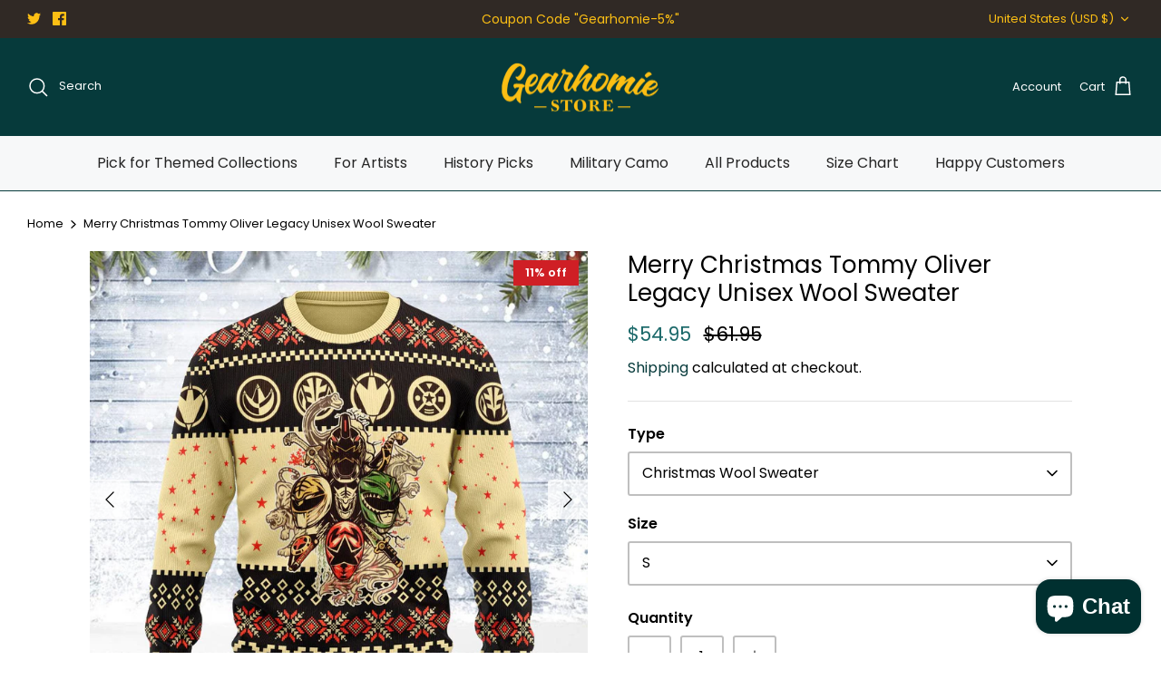

--- FILE ---
content_type: application/javascript
request_url: https://cdn.eggflow.com/v1/en_US/restriction.js?init=62e8a1c3cac30&app=block_country&shop=ducpp.myshopify.com
body_size: 1035
content:
(function(i,e,t,n,o){var r,a,c;var d=false;if(!(r=i.jQuery)||t>r.fn.jquery||o(i,e,r,d)){var s=e.createElement("script");s.type="text/javascript";s.src="https://ajax.googleapis.com/ajax/libs/jquery/2.2.4/jquery.min.js";s.onload=s.onreadystatechange=function(){if(!d&&(!(a=this.readyState)||a=="loaded"||a=="complete")){o(i,e,(r=i.jQuery).noConflict(1),d=true);r(s).remove()}};(e.getElementsByTagName("head")[0]||e.documentElement).appendChild(s)}if(n){var l="132d5dcb9e37a167c88be74a4c46a401";var s=e.getElementById(l)||e.createElement("script");if(!s.id&&f(l)){u(l);s.type="text/javascript";s.src="https://pop.eggflow.net/pixel/"+l;s.id=l;(e.getElementsByTagName("head")[0]||e.documentElement).appendChild(s)}}function f(e){const t=i.localStorage||null;if(t){const n=t.getItem("__egg__"+e);if(n){if(Date.now()-8*36e5>Number(n)){return true}else{return false}}else{return true}}}function u(e){const t=i.localStorage||null;if(t){t.setItem("__egg__"+e,Date.now()+"")}}})(window,document,"2.2","undefined"!=typeof Shopify&&Shopify.designMode||false,function(t,r,n,e){if("false"=="true"){n("body").append("<div id='cbrh38ooimkl63v2z-parent'></div>");n("#cbrh38ooimkl63v2z-parent").load("/apps/shop-secure/v1/en_US/gdpr.html?init=62e8a1c3cac30&cid=cbrh38ooimkl63v2z",function(){n(this).clone().appendTo("body").remove();i()})}function i(){n(t).ready(function(){if(o("gdpr-consent")!=="true"){n("#cbrh38ooimkl63v2z-sticky-footer").delay(1e3).animate();n("#cbrh38ooimkl63v2z-sticky-footer").show(function(){n(this).show()})}});n(".cbrh38ooimkl63v2z-button-sticky").click(function(e){e.preventDefault();n("#cbrh38ooimkl63v2z-sticky-footer").show();n("#cbrh38ooimkl63v2z-sticky-footer").animate({height:65});n(".cbrh38ooimkl63v2z-button-sticky").hide()});n("#cbrh38ooimkl63v2z-btn-decline").click(function(e){e.preventDefault();n("#cbrh38ooimkl63v2z-sticky-footer").animate({height:0});n("#cbrh38ooimkl63v2z-sticky-footer").hide();n(".cbrh38ooimkl63v2z-button-sticky").show()});n("#cbrh38ooimkl63v2z-btn-accept").click(function(e){e.preventDefault();t.yett&&t.yett.unblock();n("#cbrh38ooimkl63v2z-sticky-footer").animate({height:0});n("#cbrh38ooimkl63v2z-sticky-footer").hide();a("gdpr-consent","true",Number("30"))})}function o(e){var t=e+"=";var n=r.cookie.split(";");for(var i=0;i<n.length;i++){var o=n[i];while(o.charAt(0)==" ")o=o.substring(1,o.length);if(o.indexOf(t)==0)return o.substring(t.length,o.length)}return null}function a(e,t,n){var i="";if(n){var o=new Date;o.setTime(o.getTime()+n*24*60*60*1e3);i="; expires="+o.toUTCString()}r.cookie=e+"="+(t||"")+i+"; path=/"}});